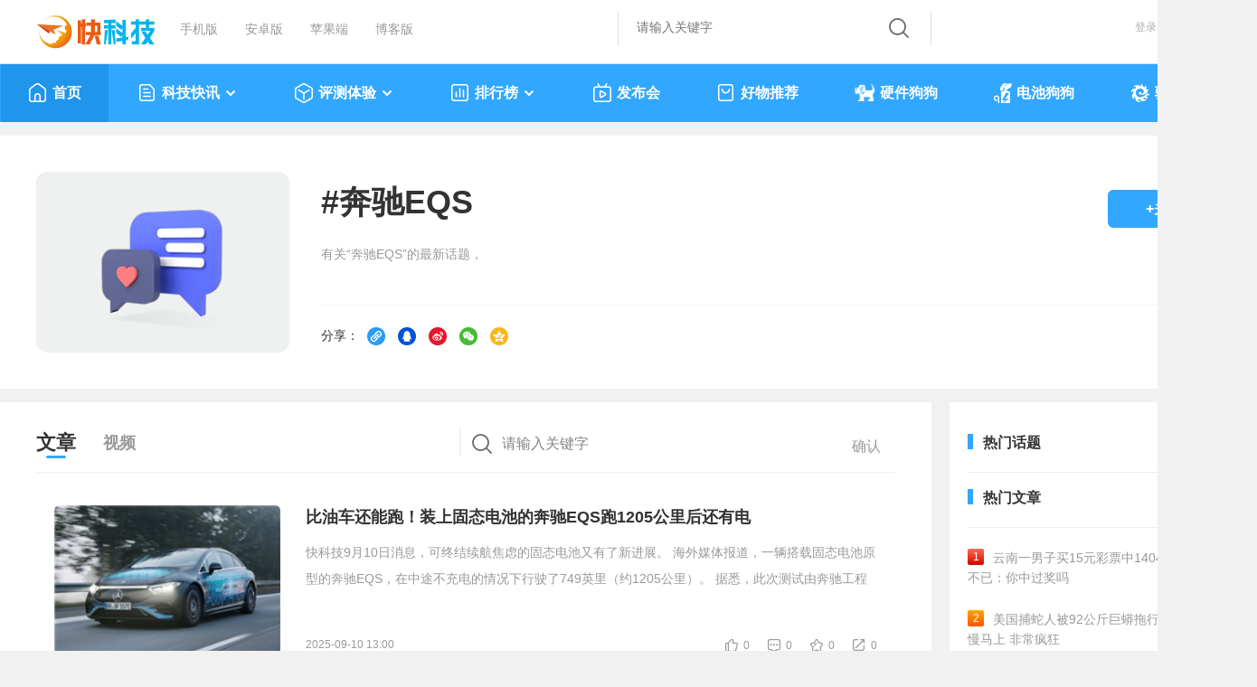

--- FILE ---
content_type: text/html
request_url: https://news.mydrivers.com/tag/benchieqs.htm
body_size: 11597
content:
<!DOCTYPE html>
<html>
<head>
<meta http-equiv="Content-Type" content="text/html; charset=utf-8" />
  <title>奔驰EQS最新资讯-快科技--科技改变未来</title>
<meta http-equiv="Content-Language" content="zh-CN">
<meta name="Keywords" content="奔驰,宁德时代,纯电轿车,电动车,电池," />
<meta name="description" content="奔驰EQS相关资讯和评测文章"/>

 <link href="//11.mydrivers.com/css/2023/public.css?v=0203" rel="stylesheet" type="text/css" />
<link href="//11.mydrivers.com/2022/css/user.css?v=0119" rel="stylesheet" type="text/css">
<link href="//11.mydrivers.com/css/2023/main_news.css" rel="stylesheet" type="text/css">
<link href="//11.mydrivers.com/comments/css/20230101/newstopnv5.min.css" rel="stylesheet" type="text/css">
 <link href="//11.mydrivers.com/so/search.css" rel="stylesheet" type="text/css" />
<script type="text/javascript" src="//11.mydrivers.com/2018/news/jquery-1.7.2.min.js"></script>
<script type="text/javascript" src="//11.mydrivers.com/2018/news/jquery.lazyload.min.js"></script> 
<script type="text/javascript" src="//11.mydrivers.com/rank/jquery.qrcode.min.js"></script>
<link href="//11.mydrivers.com/2020/css/winpop.css" rel="stylesheet" type="text/css">
<script type="text/javascript" src="//11.mydrivers.com/so/searchPullDown.min.js"></script>

 <base target="_blank" />
</head>
<body>
        <!-- <div style="margin:0 auto; width:1333px; height:90px;"><a href="https://ccc-x.jd.com/dsp/tp?log=ENpPSxpPBtVYeGaEenaSHfIp0Im9p3fD0p7sfSSf2Up_xnaMXZTPwcwm2FVYlmXJeNrsOihos1IJjHIcI_qvfQ&v=708&to=https%3A%2F%2Fitem.jd.com%2F100028140656.html%3Fpmf_source%3DP0000003105M0017&mobiletype=__MOBILETYPE__&adt=9&didmd5=__IMEI__&idfamd5=__IDFAMD5__&idfa=__IDFA__&aid=__ANDROIDID__&oaid=__OAID__&caid=__CAID__" target="_blank"><img src="//img1.mydrivers.com/img/2005/lenovo1333.jpg" width="1333" height="90" /></a></div> -->


<div class="top">
    <div class="top_1a">
        <div class="top_1_left">
            <ul>
                <li class="kkjlogo"><a title="科技改变未来" href="https://www.mydrivers.com"></a></li>
                <li><a title="快科技手机版" href="https://m.mydrivers.com">手机版</a></li>
                <li><a target="_blank" href="http://app.kkj.cn/">安卓版</a></li>
                <li><a target="_blank" href="http://app.kkj.cn/">苹果端</a></li>
                <li><a target="_blank" href="https://blog.mydrivers.com/">博客版</a></li>
            </ul>
        </div>
        <div style="float:right" style="*+width:800px;">
            <div class="top_1_center">
                <div class="search_form" id="search_bgdiv">
                    <form action="#" target="_blank" onsubmit="return search()" name="myform" id="myform">
                        <div class="search_word_warp">
                            <input type="text" autocomplete="off" placeholder="请输入关键字" name="q" id="myform_q" class="search_word">
                        </div>
                        <input name="tn" value="98012088_dg" type="hidden">
                        <input name="ch" value="16" type="hidden">
                        <input type="hidden" value="0" name="s_class" id="s_class">
                        <div class="search_button_warp">
                            <input type="submit" name="button" id="button" value="" class="search_button">
                        </div>
                    </form>
                    <ul class="recall" id="search-result" style="display:none;">
                    </ul>
                </div>
            </div>
            <div class="top_1_center1" id="tianqi_my"></div>
            <div class="top_1_right" style="position:relative">
                <ul>
                    <li id="i_login"><a target="_self" id="a_login" href="javascript:;">登录</a></li>
                    <li id="i_reg"><a href="//passport.mydrivers.com/reg.htm">注册</a></li>
                </ul>
            </div>
        </div>
    </div>
</div>
<div class="nav_box" id="menu_2023">
    <div class="nav">
        <script type="text/javascript" src="//11.mydrivers.com/menu2023.js?v=0930"></script>
    </div>
</div>
<script>
    function GetObj(element) {
        return document.getElementById(element);
    }
    function check(sType) {
        $("#myform #button").click();
    }
    $(function () {
        setupAC(GetObj("myform_q"), GetObj("search-result"), GetObj("search_bgdiv"), "news_utf8");
        setupSwtab(1);
    });

    function hideContent() {
        var ps = GetPrivateState();
        var title = ps ? "作者私密文章，无浏览权限" : "因版权限制，过往内容只提供给老鸟级别及以上用户访问";
        document.title = title;

        $(".pathway,.baidu,.main_box,#vleft_tab,#vright_tab").hide();

        if (ps) {
            $(".wuquanxian,#wuquanxian_private").show();
        }
        else {
            $(".wuquanxian,#wuquanxian_year").show();
        }
    }

    function GetPrivateState() {
        return typeof g_private !== 'undefined' && g_private;
    }

    function GetPostDate() {
        return typeof g_PostDateStr !== 'undefined' && g_PostDateStr && !isNaN(g_PostDateStr.getTime());
    }

    function GetCheckPostDateYear() {
        return GetPostDate() && g_PostDateStr.getFullYear() < 2016;
    }
</script>

<!--20231123新增-->
<div class="wuquanxian" style="display:none;">
    <img src="//icons.mydrivers.com/common/icon_warning@2x.png" width="76" height="76" alt="" />
    <div id="wuquanxian_private" style="display:none;">
        <p>作者私密文章，无浏览权限</p>
        <a href="https://news.mydrivers.com/" target="_self">返回</a>
    </div>
    <div id="wuquanxian_year_login" style="display:none;">
        <p>因版权限制，过往内容只提供给老鸟级别及以上用户访问</p>
        <a href="javascript:;" onclick="$('#i_login').click();" target="_self">登录</a>
    </div>
    <div id="wuquanxian_year" style="display:none;">
        <p>因版权限制，过往内容只提供给老鸟级别及以上用户访问</p>
        <a href="https://news.mydrivers.com/" target="_self">返回</a>
    </div>
</div>

  <script type="text/javascript" src="//11.mydrivers.com/2020/news/bindtings.js"></script>
 <input type="hidden"  id="tid" value="12872"/>
 <input type="hidden"  id="tname" value="奔驰EQS"/>
 <input type="hidden"  id="tminid" value="0"/>
 <input type="hidden"  id="htype" value="0"/> 

    <div class="user_header clearfix">
        <!--左侧-->
  <div class="uheader_left bq_left"> <a class="user_blank" target="_self" href="javascript:;"><img src="//icons.mydrivers.com/2022/www/huati@2x.png" class="user_toux" width="128" height="128" alt=""></a></div> 
        

  <!--中间-->
  <div class="uheader_center bq_center">
    <h4>#<lable id="tagCopy">奔驰EQS</lable></h4>
    <div class="text-wrapper_1">有关“奔驰EQS”的最新话题，<script>function handleLoadedData(response) { $('.text-wrapper_1').append(response); }; var xhr = new XMLHttpRequest();  xhr.open("GET", "//passport.mydrivers.com/newspc/numattention.ashx?tagid=12872&type=1", true);  xhr.onreadystatechange = function() { if (xhr.readyState === 4 && xhr.status === 200) { handleLoadedData(xhr.responseText); }; };  xhr.send();</script>
      <div class="text-line"></div>
    </div>
    <div class="text-wrapper_share">分享：
 <a target="_self" href="javascript:copynewsinfo('tagCopy');"><i><img src="https://icons.mydrivers.com/icon/newslist_sharelink@2x.png" alt="复制链接"></i></a>

 <a href="javascript:;" target="_self" id="share_qq"><i><img src="https://icons.mydrivers.com/icon/newslist_shareQQ@2x.png" alt="QQ"></i></a> 

<a href="javascript:;" target="_self" id="share_weibo"><i><img src="https://icons.mydrivers.com/icon/newslist_shareweibo@2x.png" alt="微博"></i></a> 

<a href="javascript:;"  target="_self" id="share_wechat"><i><img src="https://icons.mydrivers.com/icon/newslist_shareweixin@2x.png" alt="微信"></i>

	<!--微信分享开始-->
	<div class="ewmer1" style=" display: none; "><div class="box_triangle"></div><canvas width="100" height="100"></canvas><span>微信扫码分享</span></div>	</a>

 <a href="javascript:;" target="_self" id="share_qqzone"><i><img src="https://icons.mydrivers.com/icon/newslist_QQzone@2x.png" alt="QQ空间"></i></a>
 </div></div>

 <!--右侧-->
  <div class="uheader_right bq_right">
    <ul>
      <li><a href="javascript:;" class="addguanzhu" id="attention_no" target="_self">+关注</a></li>
    </ul>
  </div>
  <!--右侧结束--> 
</div>  


<!--头部结束--> 
<!--mian-->
<div class="main clearfix"> 
  <!--mian左侧-->
  <div class="user_left">
    <h3 class="main_title">
      <ul>
        <li> <a target="_self" class="main_title_li cur" href="javascript:;">文章</a></li>
        <li> <a target="_self" class="main_title_li " href="//news.mydrivers.com/tag/benchieqs_video.htm">视频</a></li>
          <li class="search_form">
                      <div class="search_word_warp">
              <input type="text" autocomplete="off" placeholder="请输入关键字" name="q" id="topicsearch" class="search_word">
            </div>
            <div class="search_button_warp">
              <input type="button" value="确认" class="search_button" id="searchBtn">
            </div>
        </li>
      </ul>
    </h3> 

    <!--文章开始--> 
<div class="main_1">
<div id="noSearchInfo" style="display:none"> 
      <div id="NoResult" class="NoResult">
       <span><img src="//icons.mydrivers.com/2022/www/search_for@2x.png" alt=" 相关内容创作者们正在努力创作中，换个关键词试试吧"></span>
		 相关内容创作者们正在努力创作中，换个关键词试试吧
      </div>
      <div style="clear:both"></div>
    </div> 
      <ul class="news_lb transitionleft20" id="newsleft_1"> <li><div class="news_left  photo"><a href="//news.mydrivers.com/1/1073/1073625.htm"><img class="lazy" data-original="https://img1.mydrivers.com/img/20250910/729a0b6d1d5f47c0b1312ec498005cd4.png" src="//icons.mydrivers.com/news/2018/load.gif" alt="比油车还能跑！装上固态电池的奔驰EQS跑1205公里后还有电"></a></div><div class="news_right"><h3><a href="//news.mydrivers.com/1/1073/1073625.htm" id="copyTitle_1073625">比油车还能跑！装上固态电池的奔驰EQS跑1205公里后还有电</a></h3><p><a href="//news.mydrivers.com/1/1073/1073625.htm">快科技9月10日消息，可终结续航焦虑的固态电池又有了新进展。
海外媒体报道，一辆搭载固态电池原型的奔驰EQS，在中途不充电的情况下行驶了749英里（约1205公里）。

据悉，此次测试由奔驰工程</a></p><div class="news_plun"> <span class="time">2025-09-10 13:00</span><span style="float:right"><a class="icon_dianzan" id="dianzan_1073625" onclick="change_vote_news_v3(1073625,1)" href="javascript:void(0)" target="_self">0</a><a class="icon_huifu" href="//comment8.mydrivers.com/review/1073625-1.htm">0</a><a class="icon_shoucang" href="javascript:void(0)" onclick="newsshoucang2(1073625)" id="shoucang_1073625" target="_self">0</a><a class="icon_fenxiang" onmouseenter="hovericon_fenxiang(1,1,this)" onmouseleave="hovericon_fenxiang(2,1,this)" target="_self" href="javascript:void(0)">0</a><div class="newslist_share_float" style="display: none;" onmouseenter="hovericon_fenxiang(1,2,this)" onmouseleave="hovericon_fenxiang(2,2,this)"> <div class="box_triangle"> </div> <a target="_self" href="javascript:copynewsinfo('copyTitle_1073625');"><i><img src="//icons.mydrivers.com/icon/newslist_sharelink@2x.png" alt="复制链接"></i>复制链接</a> <a href="javascript:share_news(1,1073625,this);" target="_self"><i><img src="//icons.mydrivers.com/icon/newslist_shareQQ@2x.png" alt="QQ"></i>QQ</a> <a href="javascript:share_news(2,1073625,this);" target="_self"><i><img src="//icons.mydrivers.com/icon/newslist_shareweibo@2x.png" alt="微博"></i>微博</a> <a href="javascript:void(0)" onmouseenter="share_news(3,1073625,this)" onmouseleave="share_newsleave()" target="_self"><i><img src="//icons.mydrivers.com/icon/newslist_shareweixin@2x.png" alt="微信"></i>微信</a> <div class="ewmer1" style="display: none;"></div><a href="javascript:share_news(4,1073625,this);" target="_self"><i><img src="//icons.mydrivers.com/icon/newslist_QQzone@2x.png" alt="QQ空间"></i>QQ空间</a></div> </span> </div> </div></li><li><div class="news_left  photo"><a href="//news.mydrivers.com/1/1048/1048671.htm"><img class="lazy" data-original="https://img1.mydrivers.com/img/20250520/437941c0fa364aaf888cfa76fd006bcd.png" src="//icons.mydrivers.com/news/2018/load.gif" alt="线控转向+Yoke方向盘！新款奔驰EQS曝光：国内售价88.1万起"></a></div><div class="news_right"><h3><a href="//news.mydrivers.com/1/1048/1048671.htm" id="copyTitle_1048671">线控转向+Yoke方向盘！新款奔驰EQS曝光：国内售价88.1万起</a></h3><p><a href="//news.mydrivers.com/1/1048/1048671.htm">快科技5月20日消息，最近，奔驰官方放出了新款奔驰EQS的谍照，这车最大的亮点就是用上了Yoke方向盘和线控转向技术。

先说说这车的外观，新款奔驰EQS整体看起来还是延续了现款车型的设计，前脸</a></p><div class="news_plun"> <span class="time">2025-05-20 12:05</span><span style="float:right"><a class="icon_dianzan" id="dianzan_1048671" onclick="change_vote_news_v3(1048671,1)" href="javascript:void(0)" target="_self">1</a><a class="icon_huifu" href="//comment8.mydrivers.com/review/1048671-1.htm">10</a><a class="icon_shoucang" href="javascript:void(0)" onclick="newsshoucang2(1048671)" id="shoucang_1048671" target="_self">0</a><a class="icon_fenxiang" onmouseenter="hovericon_fenxiang(1,1,this)" onmouseleave="hovericon_fenxiang(2,1,this)" target="_self" href="javascript:void(0)">0</a><div class="newslist_share_float" style="display: none;" onmouseenter="hovericon_fenxiang(1,2,this)" onmouseleave="hovericon_fenxiang(2,2,this)"> <div class="box_triangle"> </div> <a target="_self" href="javascript:copynewsinfo('copyTitle_1048671');"><i><img src="//icons.mydrivers.com/icon/newslist_sharelink@2x.png" alt="复制链接"></i>复制链接</a> <a href="javascript:share_news(1,1048671,this);" target="_self"><i><img src="//icons.mydrivers.com/icon/newslist_shareQQ@2x.png" alt="QQ"></i>QQ</a> <a href="javascript:share_news(2,1048671,this);" target="_self"><i><img src="//icons.mydrivers.com/icon/newslist_shareweibo@2x.png" alt="微博"></i>微博</a> <a href="javascript:void(0)" onmouseenter="share_news(3,1048671,this)" onmouseleave="share_newsleave()" target="_self"><i><img src="//icons.mydrivers.com/icon/newslist_shareweixin@2x.png" alt="微信"></i>微信</a> <div class="ewmer1" style="display: none;"></div><a href="javascript:share_news(4,1048671,this);" target="_self"><i><img src="//icons.mydrivers.com/icon/newslist_QQzone@2x.png" alt="QQ空间"></i>QQ空间</a></div> </span> </div> </div></li><li><div class="news_left  photo"><a href="//news.mydrivers.com/1/1001/1001962.htm"><img class="lazy" data-original="https://img1.mydrivers.com/img/20240908/1f93618e2eed412e9047c5c631ad20bb.png" src="//icons.mydrivers.com/news/2018/load.gif" alt="销量不佳！奔驰EQS轿车将被淘汰 计划开发全新S级纯电轿车"></a></div><div class="news_right"><h3><a href="//news.mydrivers.com/1/1001/1001962.htm" id="copyTitle_1001962">销量不佳！奔驰EQS轿车将被淘汰 计划开发全新S级纯电轿车</a></h3><p><a href="//news.mydrivers.com/1/1001/1001962.htm">快科技9月8日消息，据媒体报道，奔驰正计划推出全新一代S级轿车，预计将在2030年左右上市，提供燃油和纯电动两种动力选项。
由于销量不佳，现有的EQS轿车将被淘汰。


尽管距离新款S级发布还</a></p><div class="news_plun"> <span class="time">2024-09-08 12:29</span><span style="float:right"><a class="icon_dianzan" id="dianzan_1001962" onclick="change_vote_news_v3(1001962,1)" href="javascript:void(0)" target="_self">1</a><a class="icon_huifu" href="//comment8.mydrivers.com/review/1001962-1.htm">9</a><a class="icon_shoucang" href="javascript:void(0)" onclick="newsshoucang2(1001962)" id="shoucang_1001962" target="_self">0</a><a class="icon_fenxiang" onmouseenter="hovericon_fenxiang(1,1,this)" onmouseleave="hovericon_fenxiang(2,1,this)" target="_self" href="javascript:void(0)">0</a><div class="newslist_share_float" style="display: none;" onmouseenter="hovericon_fenxiang(1,2,this)" onmouseleave="hovericon_fenxiang(2,2,this)"> <div class="box_triangle"> </div> <a target="_self" href="javascript:copynewsinfo('copyTitle_1001962');"><i><img src="//icons.mydrivers.com/icon/newslist_sharelink@2x.png" alt="复制链接"></i>复制链接</a> <a href="javascript:share_news(1,1001962,this);" target="_self"><i><img src="//icons.mydrivers.com/icon/newslist_shareQQ@2x.png" alt="QQ"></i>QQ</a> <a href="javascript:share_news(2,1001962,this);" target="_self"><i><img src="//icons.mydrivers.com/icon/newslist_shareweibo@2x.png" alt="微博"></i>微博</a> <a href="javascript:void(0)" onmouseenter="share_news(3,1001962,this)" onmouseleave="share_newsleave()" target="_self"><i><img src="//icons.mydrivers.com/icon/newslist_shareweixin@2x.png" alt="微信"></i>微信</a> <div class="ewmer1" style="display: none;"></div><a href="javascript:share_news(4,1001962,this);" target="_self"><i><img src="//icons.mydrivers.com/icon/newslist_QQzone@2x.png" alt="QQ空间"></i>QQ空间</a></div> </span> </div> </div></li><li><div class="news_left  photo"><a href="//news.mydrivers.com/1/1000/1000870.htm"><img class="lazy" data-original="https://img1.mydrivers.com/img/20240902/f74e463377234042bffac44923d992c4.png" src="//icons.mydrivers.com/news/2018/load.gif" alt="经典造型能否重振销量！曝奔驰EQS即将更换S级同款设计语言"></a></div><div class="news_right"><h3><a href="//news.mydrivers.com/1/1000/1000870.htm" id="copyTitle_1000870">经典造型能否重振销量！曝奔驰EQS即将更换S级同款设计语言</a></h3><p><a href="//news.mydrivers.com/1/1000/1000870.htm">快科技9月2日消息，据外媒报道，梅赛德斯-奔驰正计划将其S级和EQS轿车系列合并，以统一的设计语言推出包括内燃机汽车和电动汽车在内的新车型。
这一战略调整是对该品牌当前市场表现的直接响应，</a></p><div class="news_plun"> <span class="time">2024-09-02 17:35</span><span style="float:right"><a class="icon_dianzan" id="dianzan_1000870" onclick="change_vote_news_v3(1000870,1)" href="javascript:void(0)" target="_self">2</a><a class="icon_huifu" href="//comment8.mydrivers.com/review/1000870-1.htm">4</a><a class="icon_shoucang" href="javascript:void(0)" onclick="newsshoucang2(1000870)" id="shoucang_1000870" target="_self">0</a><a class="icon_fenxiang" onmouseenter="hovericon_fenxiang(1,1,this)" onmouseleave="hovericon_fenxiang(2,1,this)" target="_self" href="javascript:void(0)">0</a><div class="newslist_share_float" style="display: none;" onmouseenter="hovericon_fenxiang(1,2,this)" onmouseleave="hovericon_fenxiang(2,2,this)"> <div class="box_triangle"> </div> <a target="_self" href="javascript:copynewsinfo('copyTitle_1000870');"><i><img src="//icons.mydrivers.com/icon/newslist_sharelink@2x.png" alt="复制链接"></i>复制链接</a> <a href="javascript:share_news(1,1000870,this);" target="_self"><i><img src="//icons.mydrivers.com/icon/newslist_shareQQ@2x.png" alt="QQ"></i>QQ</a> <a href="javascript:share_news(2,1000870,this);" target="_self"><i><img src="//icons.mydrivers.com/icon/newslist_shareweibo@2x.png" alt="微博"></i>微博</a> <a href="javascript:void(0)" onmouseenter="share_news(3,1000870,this)" onmouseleave="share_newsleave()" target="_self"><i><img src="//icons.mydrivers.com/icon/newslist_shareweixin@2x.png" alt="微信"></i>微信</a> <div class="ewmer1" style="display: none;"></div><a href="javascript:share_news(4,1000870,this);" target="_self"><i><img src="//icons.mydrivers.com/icon/newslist_QQzone@2x.png" alt="QQ空间"></i>QQ空间</a></div> </span> </div> </div></li><li><div class="news_left  photo"><a href="//news.mydrivers.com/1/994/994857.htm"><img class="lazy" data-original="https://img1.mydrivers.com/img/20240801/1cbbf08b7f544ad480d149eb52d9aaa1.png" src="//icons.mydrivers.com/news/2018/load.gif" alt="高端市场需求下降！奔驰计划削减S级与EQS产量"></a></div><div class="news_right"><h3><a href="//news.mydrivers.com/1/994/994857.htm" id="copyTitle_994857">高端市场需求下降！奔驰计划削减S级与EQS产量</a></h3><p><a href="//news.mydrivers.com/1/994/994857.htm">快科技8月1日消息，据媒体报道，梅赛德斯-奔驰近期宣布，由于豪华轿车市场需求下降，公司计划减少S级和EQS车型的产量。
这一决策反映了高端豪华车型市场销量的显著变化。
根据《商报》报道，S</a></p><div class="news_plun"> <span class="time">2024-08-01 17:48</span><span style="float:right"><a class="icon_dianzan" id="dianzan_994857" onclick="change_vote_news_v3(994857,1)" href="javascript:void(0)" target="_self">0</a><a class="icon_huifu" href="//comment8.mydrivers.com/review/994857-1.htm">7</a><a class="icon_shoucang" href="javascript:void(0)" onclick="newsshoucang2(994857)" id="shoucang_994857" target="_self">0</a><a class="icon_fenxiang" onmouseenter="hovericon_fenxiang(1,1,this)" onmouseleave="hovericon_fenxiang(2,1,this)" target="_self" href="javascript:void(0)">0</a><div class="newslist_share_float" style="display: none;" onmouseenter="hovericon_fenxiang(1,2,this)" onmouseleave="hovericon_fenxiang(2,2,this)"> <div class="box_triangle"> </div> <a target="_self" href="javascript:copynewsinfo('copyTitle_994857');"><i><img src="//icons.mydrivers.com/icon/newslist_sharelink@2x.png" alt="复制链接"></i>复制链接</a> <a href="javascript:share_news(1,994857,this);" target="_self"><i><img src="//icons.mydrivers.com/icon/newslist_shareQQ@2x.png" alt="QQ"></i>QQ</a> <a href="javascript:share_news(2,994857,this);" target="_self"><i><img src="//icons.mydrivers.com/icon/newslist_shareweibo@2x.png" alt="微博"></i>微博</a> <a href="javascript:void(0)" onmouseenter="share_news(3,994857,this)" onmouseleave="share_newsleave()" target="_self"><i><img src="//icons.mydrivers.com/icon/newslist_shareweixin@2x.png" alt="微信"></i>微信</a> <div class="ewmer1" style="display: none;"></div><a href="javascript:share_news(4,994857,this);" target="_self"><i><img src="//icons.mydrivers.com/icon/newslist_QQzone@2x.png" alt="QQ空间"></i>QQ空间</a></div> </span> </div> </div></li><li><div class="news_left  photo"><a href="//news.mydrivers.com/1/973/973718.htm"><img class="lazy" data-original="https://img1.mydrivers.com/img/20240411/6f0dd103e2074b4db6f3caab62b8cbf7.png" src="//icons.mydrivers.com/news/2018/load.gif" alt="外观回归传统：奔驰新款EQS纯电轿车全球首发"></a></div><div class="news_right"><h3><a href="//news.mydrivers.com/1/973/973718.htm" id="copyTitle_973718">外观回归传统：奔驰新款EQS纯电轿车全球首发</a></h3><p><a href="//news.mydrivers.com/1/973/973718.htm">快科技4月11日消息，据媒体报道，新款奔驰EQS已经全球首发。

作为中期改款车型，新车在外观细节和内饰配置上进行了相应调整，并且舒适性得到了进一步提升。
新款奔驰EQS在外观方面进行了多处</a></p><div class="news_plun"> <span class="time">2024-04-11 09:52</span><span style="float:right"><a class="icon_dianzan" id="dianzan_973718" onclick="change_vote_news_v3(973718,1)" href="javascript:void(0)" target="_self">1</a><a class="icon_huifu" href="//comment8.mydrivers.com/review/973718-1.htm">30</a><a class="icon_shoucang" href="javascript:void(0)" onclick="newsshoucang2(973718)" id="shoucang_973718" target="_self">0</a><a class="icon_fenxiang" onmouseenter="hovericon_fenxiang(1,1,this)" onmouseleave="hovericon_fenxiang(2,1,this)" target="_self" href="javascript:void(0)">1</a><div class="newslist_share_float" style="display: none;" onmouseenter="hovericon_fenxiang(1,2,this)" onmouseleave="hovericon_fenxiang(2,2,this)"> <div class="box_triangle"> </div> <a target="_self" href="javascript:copynewsinfo('copyTitle_973718');"><i><img src="//icons.mydrivers.com/icon/newslist_sharelink@2x.png" alt="复制链接"></i>复制链接</a> <a href="javascript:share_news(1,973718,this);" target="_self"><i><img src="//icons.mydrivers.com/icon/newslist_shareQQ@2x.png" alt="QQ"></i>QQ</a> <a href="javascript:share_news(2,973718,this);" target="_self"><i><img src="//icons.mydrivers.com/icon/newslist_shareweibo@2x.png" alt="微博"></i>微博</a> <a href="javascript:void(0)" onmouseenter="share_news(3,973718,this)" onmouseleave="share_newsleave()" target="_self"><i><img src="//icons.mydrivers.com/icon/newslist_shareweixin@2x.png" alt="微信"></i>微信</a> <div class="ewmer1" style="display: none;"></div><a href="javascript:share_news(4,973718,this);" target="_self"><i><img src="//icons.mydrivers.com/icon/newslist_QQzone@2x.png" alt="QQ空间"></i>QQ空间</a></div> </span> </div> </div></li><li><div class="news_left  photo"><a href="//news.mydrivers.com/1/971/971881.htm"><img class="lazy" data-original="https://img1.mydrivers.com/img/20240331/e7928c6c94ae43bb87fc49c76b1008ee.png" src="//icons.mydrivers.com/news/2018/load.gif" alt="纯电SUV天花板：奔驰迈巴赫EQS欧洲上市：售价将超200万元"></a></div><div class="news_right"><h3><a href="//news.mydrivers.com/1/971/971881.htm" id="copyTitle_971881">纯电SUV天花板：奔驰迈巴赫EQS欧洲上市：售价将超200万元</a></h3><p><a href="//news.mydrivers.com/1/971/971881.htm">据媒体报道，梅赛德斯-迈巴赫EQS SUV已在欧洲市场开始预订，尽管官方未公布价格，但预计将超过200万元。


作为奔驰最奢华的纯电动SUV，其动力和舒适性备受关注。
外观上延续了奔驰EQS SUV的</a></p><div class="news_plun"> <span class="time">2024-03-31 16:06</span><span style="float:right"><a class="icon_dianzan" id="dianzan_971881" onclick="change_vote_news_v3(971881,1)" href="javascript:void(0)" target="_self">4</a><a class="icon_huifu" href="//comment8.mydrivers.com/review/971881-1.htm">27</a><a class="icon_shoucang" href="javascript:void(0)" onclick="newsshoucang2(971881)" id="shoucang_971881" target="_self">1</a><a class="icon_fenxiang" onmouseenter="hovericon_fenxiang(1,1,this)" onmouseleave="hovericon_fenxiang(2,1,this)" target="_self" href="javascript:void(0)">0</a><div class="newslist_share_float" style="display: none;" onmouseenter="hovericon_fenxiang(1,2,this)" onmouseleave="hovericon_fenxiang(2,2,this)"> <div class="box_triangle"> </div> <a target="_self" href="javascript:copynewsinfo('copyTitle_971881');"><i><img src="//icons.mydrivers.com/icon/newslist_sharelink@2x.png" alt="复制链接"></i>复制链接</a> <a href="javascript:share_news(1,971881,this);" target="_self"><i><img src="//icons.mydrivers.com/icon/newslist_shareQQ@2x.png" alt="QQ"></i>QQ</a> <a href="javascript:share_news(2,971881,this);" target="_self"><i><img src="//icons.mydrivers.com/icon/newslist_shareweibo@2x.png" alt="微博"></i>微博</a> <a href="javascript:void(0)" onmouseenter="share_news(3,971881,this)" onmouseleave="share_newsleave()" target="_self"><i><img src="//icons.mydrivers.com/icon/newslist_shareweixin@2x.png" alt="微信"></i>微信</a> <div class="ewmer1" style="display: none;"></div><a href="javascript:share_news(4,971881,this);" target="_self"><i><img src="//icons.mydrivers.com/icon/newslist_QQzone@2x.png" alt="QQ空间"></i>QQ空间</a></div> </span> </div> </div></li><li><div class="news_left  photo"><a href="//news.mydrivers.com/1/965/965504.htm"><img class="lazy" data-original="https://img1.mydrivers.com/img/20240227/9d367de2c7dc4e81be4f7246a3344d06.png" src="//icons.mydrivers.com/news/2018/load.gif" alt="奔驰找到EQS卖不好的原因了：改款将提供立标+传统格栅"></a></div><div class="news_right"><h3><a href="//news.mydrivers.com/1/965/965504.htm" id="copyTitle_965504">奔驰找到EQS卖不好的原因了：改款将提供立标+传统格栅</a></h3><p><a href="//news.mydrivers.com/1/965/965504.htm">快科技2月27日消息，据梅赛德斯-奔驰官方消息，旗下EQS纯电轿车将迎来改款，其中一项重大的改进是提供传统样式的进气格栅。
据了解，新款EQS将提供两种前脸选择：一种是全新设计的传统格栅，带</a></p><div class="news_plun"> <span class="time">2024-02-27 10:42</span><span style="float:right"><a class="icon_dianzan" id="dianzan_965504" onclick="change_vote_news_v3(965504,1)" href="javascript:void(0)" target="_self">18</a><a class="icon_huifu" href="//comment8.mydrivers.com/review/965504-1.htm">236</a><a class="icon_shoucang" href="javascript:void(0)" onclick="newsshoucang2(965504)" id="shoucang_965504" target="_self">2</a><a class="icon_fenxiang" onmouseenter="hovericon_fenxiang(1,1,this)" onmouseleave="hovericon_fenxiang(2,1,this)" target="_self" href="javascript:void(0)">5</a><div class="newslist_share_float" style="display: none;" onmouseenter="hovericon_fenxiang(1,2,this)" onmouseleave="hovericon_fenxiang(2,2,this)"> <div class="box_triangle"> </div> <a target="_self" href="javascript:copynewsinfo('copyTitle_965504');"><i><img src="//icons.mydrivers.com/icon/newslist_sharelink@2x.png" alt="复制链接"></i>复制链接</a> <a href="javascript:share_news(1,965504,this);" target="_self"><i><img src="//icons.mydrivers.com/icon/newslist_shareQQ@2x.png" alt="QQ"></i>QQ</a> <a href="javascript:share_news(2,965504,this);" target="_self"><i><img src="//icons.mydrivers.com/icon/newslist_shareweibo@2x.png" alt="微博"></i>微博</a> <a href="javascript:void(0)" onmouseenter="share_news(3,965504,this)" onmouseleave="share_newsleave()" target="_self"><i><img src="//icons.mydrivers.com/icon/newslist_shareweixin@2x.png" alt="微信"></i>微信</a> <div class="ewmer1" style="display: none;"></div><a href="javascript:share_news(4,965504,this);" target="_self"><i><img src="//icons.mydrivers.com/icon/newslist_QQzone@2x.png" alt="QQ空间"></i>QQ空间</a></div> </span> </div> </div></li>   </ul>
<div style="clear:both"></div> 
<div style="text-align: center; color: #333; margin: 0 auto; background:#f0f2f5; height: 50px; line-height: 50px;margin: 0px 20px; font-size:14px;display:none" id="jiazai_loding"><span> 文章正在加载中，请稍后。 </span> <img src="//icons.mydrivers.com/icon/jiazai.gif" alt=""></div>
</div>
  </div>
 <!--文章结束--> 


<!--右侧开始-->
<div class="user_right">
    <h3 class="righttitle">
      <ul>
        <li>热门话题</li>
        <li class="day" style="cursor:pointer;" id="topicHotSwitch">换一波</li>
      </ul>
    </h3>
<script type="text/javascript" src="//blog.mydrivers.com/news_topic/gethottopic.ashx"></script>
      <div class="main_right_div" id="hotnews" style="padding:0">
    <h3 class="righttitle">
      <ul>
        <li>热门文章</li>
        <li class="day" style="cursor:pointer;" onclick="swhotnews(this);" data-index="1">换一波</li>
      </ul>
    </h3>
    <div class="article_ph" id="hot_article_ph_2023"> 
      <script type="text/javascript" src="//news.mydrivers.com/incutf8/New_ReMenWenZhangTop20_2023.js"></script> 
    </div>
  </div>
</div>
<!--右侧结束-->  
</div> 
<!--底部--> 
<div id="vright_tab" style="margin-right:-765px;">
  <ul>
    <li><a id="gotop" style=""><i class="top1">&nbsp;</i>返回顶部</a></li> 
  </ul>
</div>
<script  type="text/javascript"  src="//11.mydrivers.com/2020/news/atten.js?v=0920"></script>
  <div class="footer_about">
  <div class="pageFooter">
    <div class="footerleft">
      <dl>
        <dd> 关于我们 </dd>
        <dt> <a href="//www.mydrivers.com/contact/Company.html">关于我们</a> </dt>
        <dt> <a href="//www.mydrivers.com/contact/privacy.html">隐私权说明 </a></dt>
      </dl>
      <dl>
        <dd> 交流合作 </dd>
        <dt><a href="//www.mydrivers.com/contact/jobs.html">加入我们</a> </dt>
        <dt> <a id="a_fankui" href="javascript:;" target="_self">意见反馈</a> </dt>
        <dt> <a href="//www.mydrivers.com/contact/advertising.html">广告刊例</a> </dt>
      </dl>
      <dl>
        <dd> 关注我们 </dd>
        <dt id="mydrivers_wx" style="color:#888;position: relative;"> 微信公众号：<img src="//icons.mydrivers.com/2018/common/erwm_small.png" width="25" height="25" alt="快科技微信公众号"/>
          <!-- 悬浮二维码-->
          <div id="mydrivers_wx_dia" class="wxewm_cur" style="none;">
            <div class="float_ewm"><img src="//icons.mydrivers.com/icon/kkjwx.png" width="127" height="127"></div>
            <div class="float_ewmar"><img src="//icons.mydrivers.com/2018/common/ewmar.png" width="6" height="15" /></div>
          </div>
           </dt>
        <dt> 微博号：<a title="快科技官方微博" href="https://weibo.com/mydrivers">快科技官方</a></dt>
        <dt> QQ群：53467377 </dt>
      </dl>
    </div>
    <div class="footerright">
      <ul>
        <li> <span><img src="//icons.mydrivers.com/2018/common/kkj_android.png" width="110" height="110" alt="安卓客户端下载"/></span>安卓客户端下载 </li>
        <li> <span><img src="//icons.mydrivers.com/2018/common/kkj_ios.png" width="110" height="110" alt="IOS客户端下载"/></span>IOS客户端下载 </li>
      </ul>
    </div>
    <div class="footerForm clear1"> </div>
  </div>
</div>
  <!-- <link href="//11.mydrivers.com/2018/css/fl_login.css" rel="stylesheet" type="text/css" />-->
 <link href="//11.mydrivers.com/css/2023/fl_login.css" rel="stylesheet" type="text/css" />
<div id="footer">  
    <p class="copyright">快科技（驱动之家旗下媒体）·1997-2024 版权所有</p>
    <p class="copyright">Copyright(C)Mydrivers.com, All Rights Reserved.</p>
    <p class="copyright"><a target="_blank" href="https://beian.miit.gov.cn/">豫ICP备2023031922号-1</a><a target="_blank" href="http://www.beian.gov.cn/portal/registerSystemInfo?recordcode=41010502003949" style="margin-left:20px;"><img src="//icons.mydrivers.com/2018/news/batb.png"/>豫公网安备 41010502003949号</a>
      <br>
      <br>
</p>
</div>
<div id="append_parent"></div>
<div id="div_login" class="pinglun_login"></div>
<script type="text/javascript" src="//11.mydrivers.com/2023/news/common.js"></script>
<link href="//11.mydrivers.com/2020/css/nav_font/nav_iconfont.css" rel="stylesheet" type="text/css" />
<script type="text/javascript">
    var _bdhmProtocol = (("https:" == document.location.protocol) ? " https://" : " //");
    document.write(unescape("%3Cscript src='" + _bdhmProtocol + "hm.baidu.com/h.js%3Ffa993fdd33f32c39cbb6e7d66096c422' type='text/javascript'%3E%3C/script%3E"));
</script>
<script type="text/javascript">
    var _hmt = _hmt || [];
    (function () {
        var hm = document.createElement("script");
        hm.src = "https://hm.baidu.com/hm.js?3dbeb68670c06338ee9042281d2bea6d";
        var s = document.getElementsByTagName("script")[0];
        s.parentNode.insertBefore(hm, s);
    })();
</script>
<!--<script>
    (function (i, s, o, g, r, a, m) {
        i['GoogleAnalyticsObject'] = r; i[r] = i[r] || function () {
            (i[r].q = i[r].q || []).push(arguments)
        }, i[r].l = 1 * new Date(); a = s.createElement(o),
        m = s.getElementsByTagName(o)[0]; a.async = 1; a.src = g; m.parentNode.insertBefore(a, m)
    })(window, document, 'script', '//www.google-analytics.com/analytics.js', 'ga');
    ga('create', 'UA-2034714-3', 'auto');
    ga('send', 'pageview');
</script>  -->
<!-- Global site tag (gtag.js) - Google Analytics -->
<script async src="https://www.googletagmanager.com/gtag/js?id=UA-2034714-3"></script>
<script>
    window.dataLayer = window.dataLayer || [];
    function gtag() { dataLayer.push(arguments); }
    gtag('js', new Date());

    gtag('config', 'UA-2034714-3');
</script>
    
</body>
</html>

--- FILE ---
content_type: application/javascript
request_url: https://news.mydrivers.com/incutf8/New_ReMenWenZhangTop20_2023.js
body_size: 5241
content:
document.writeln("<ul><li><a href=\"\/\/news.mydrivers.com\/1\/1101\/1101111.htm\"><em class=\"no1\">1<\/em>云南一男子买15元彩票中1404万 网友羡慕不已：你中过奖吗<\/a><\/li><li><a href=\"\/\/news.mydrivers.com\/1\/1101\/1101310.htm\"><em class=\"no2\">2<\/em>美国捕蛇人被92公斤巨蟒拖行：像骑在一匹慢马上 非常疯狂<\/a><\/li><li><a href=\"\/\/news.mydrivers.com\/1\/1101\/1101156.htm\"><em class=\"no3\">3<\/em>雷军放大招！小米一大波新车来了：六款重磅新品曝光<\/a><\/li><li><a href=\"\/\/news.mydrivers.com\/1\/1101\/1101125.htm\"><em class=\"ph_gry\">4<\/em>马斯克：中国是下一个级别的狠角色 很多外国人低估了中国<\/a><\/li><li><a href=\"\/\/news.mydrivers.com\/1\/1101\/1101570.htm\"><em class=\"ph_gry\">5<\/em>从瘦骨嶙峋到珠圆玉润 旅美大熊猫丫丫回国两年已判若两熊<\/a><\/li><li><a href=\"\/\/news.mydrivers.com\/1\/1101\/1101341.htm\"><em class=\"ph_gry\">6<\/em>一家人吃自制牛瘪火锅中毒双手变蓝 加入一种不知名蔬菜<\/a><\/li><li><a href=\"\/\/news.mydrivers.com\/1\/1101\/1101177.htm\"><em class=\"ph_gry\">7<\/em>全球最大漫画盗版网站突然关闭：日欧网友崩溃 不能免费看<\/a><\/li><li><a href=\"\/\/news.mydrivers.com\/1\/1101\/1101338.htm\"><em class=\"ph_gry\">8<\/em>换电池10几万起步！揭秘跑了24万公里电动汽车电池：很意外<\/a><\/li><li><a href=\"\/\/news.mydrivers.com\/1\/1101\/1101118.htm\"><em class=\"ph_gry\">9<\/em>绝版了！马斯克宣布停产特斯拉Model S\/X<\/a><\/li><li><a href=\"\/\/news.mydrivers.com\/1\/1101\/1101332.htm\"><em class=\"ph_gry\">10<\/em>驾驶证逾期未换出车祸 保险公司能拒赔吗 法院判了<\/a><\/li><\/ul><ul style=\"display:none;\"><li><a href=\"\/\/news.mydrivers.com\/1\/1101\/1101322.htm\"><em class=\"no1\">1<\/em>我国多地发文鼓励推行2.5天休假模式！专家揭现状 叹息...<\/a><\/li><li><a href=\"\/\/news.mydrivers.com\/1\/1101\/1101308.htm\"><em class=\"no2\">2<\/em>小米17 Pro Max DXO影像全球第13 拍照优秀<\/a><\/li><li><a href=\"\/\/news.mydrivers.com\/1\/1101\/1101339.htm\"><em class=\"no3\">3<\/em>创历史新高！苹果手机2025年拿下全球第一 小米第三<\/a><\/li><li><a href=\"\/\/news.mydrivers.com\/1\/1101\/1101343.htm\"><em class=\"ph_gry\">4<\/em>黄仁勋首度回应H200首批已获准出货中国大陆：假的<\/a><\/li><li><a href=\"\/\/news.mydrivers.com\/1\/1101\/1101548.htm\"><em class=\"ph_gry\">5<\/em>库克预告：苹果今年有前所未见的创新<\/a><\/li><li><a href=\"\/\/news.mydrivers.com\/1\/1101\/1101567.htm\"><em class=\"ph_gry\">6<\/em>小米澎湃OS 3新一轮正式版推送：覆盖小米12\/12S系列等<\/a><\/li><li><a href=\"\/\/news.mydrivers.com\/1\/1101\/1101559.htm\"><em class=\"ph_gry\">7<\/em>修下就过万！新能源车保费增30%：都怪你们飙车、信任智驾<\/a><\/li><li><a href=\"\/\/news.mydrivers.com\/1\/1101\/1101549.htm\"><em class=\"ph_gry\">8<\/em>全球首发搭载2nm芯片！三星Galaxy S26\/S26+配置外观全揭晓<\/a><\/li><li><a href=\"\/\/news.mydrivers.com\/1\/1101\/1101173.htm\"><em class=\"ph_gry\">9<\/em>刷题没用！深圳小学期末考题火了 我看完这堪比公务员行测<\/a><\/li><li><a href=\"\/\/news.mydrivers.com\/1\/1101\/1101553.htm\"><em class=\"ph_gry\">10<\/em>你工作多久能买部iPhone17：看苹果小米OV手机均价 太扎心<\/a><\/li><\/ul><ul style=\"display:none;\"><li><a href=\"\/\/news.mydrivers.com\/1\/1101\/1101554.htm\"><em class=\"no1\">1<\/em>全球唯一！玛莎拉蒂发布MCPura Cielo“冰与火”限定版超跑<\/a><\/li><li><a href=\"\/\/news.mydrivers.com\/1\/1101\/1101389.htm\"><em class=\"no2\">2<\/em>非油炸+可冲泡 五谷道场牛腩方便面2.5元发车（商超3.7元）<\/a><\/li><li><a href=\"\/\/news.mydrivers.com\/1\/1101\/1101134.htm\"><em class=\"no3\">3<\/em>赠礼袋：张裕半甜红葡萄酒19.9元官方大促<\/a><\/li><li><a href=\"\/\/news.mydrivers.com\/1\/1101\/1101353.htm\"><em class=\"ph_gry\">4<\/em>化州老字号：橘珍堂十年陈藏橘红切片100克10元官方大促 <\/a><\/li><li><a href=\"\/\/news.mydrivers.com\/1\/1101\/1101483.htm\"><em class=\"ph_gry\">5<\/em>年前大促不容错过！三只松鼠3.2斤坚果零食礼盒30.9元发车<\/a><\/li><li><a href=\"\/\/news.mydrivers.com\/1\/1101\/1101352.htm\"><em class=\"ph_gry\">6<\/em>年货节大促！B站大会员年卡108元赠30元充电券（原233元）<\/a><\/li><li><a href=\"\/\/news.mydrivers.com\/1\/1101\/1101131.htm\"><em class=\"ph_gry\">7<\/em>久坐备一个：光星护腰坐垫20.9元起新低（赠退货宝）<\/a><\/li><li><a href=\"\/\/news.mydrivers.com\/1\/1101\/1101558.htm\"><em class=\"ph_gry\">8<\/em>“硅基少女”现上海 全球首款完全仿生具身智能机器人发布<\/a><\/li><li><a href=\"\/\/news.mydrivers.com\/1\/1101\/1101285.htm\"><em class=\"ph_gry\">9<\/em>REDMI Turbo 5 Max全面评测：这次把中端机的桌子掀了<\/a><\/li><li><a href=\"\/\/news.mydrivers.com\/1\/1101\/1101514.htm\"><em class=\"ph_gry\">10<\/em>看着都冷！天女散花直打哆嗦 景区给换冬装<\/a><\/li><\/ul><ul style=\"display:none;\"><\/ul>");
